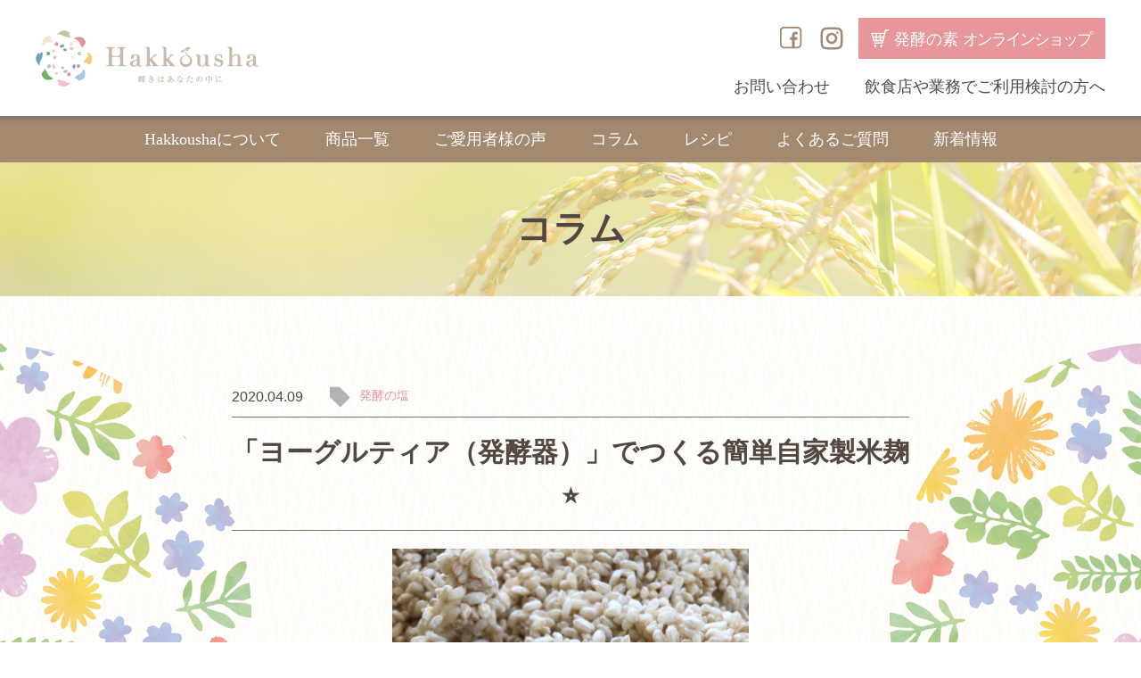

--- FILE ---
content_type: text/html; charset=UTF-8
request_url: https://hakkounomoto.jp/post_column/%E3%80%8C%E3%83%A8%E3%83%BC%E3%82%B0%E3%83%AB%E3%83%86%E3%82%A3%E3%82%A2%EF%BC%88%E7%99%BA%E9%85%B5%E5%99%A8%EF%BC%89%E3%80%8D%E3%81%A7%E3%81%A4%E3%81%8F%E3%82%8B%E7%B0%A1%E5%8D%98%E8%87%AA%E5%AE%B6/
body_size: 30404
content:
<!doctype html>
<html>
<head>
<meta name="google-site-verification" content="U-waPVcdphpubD2TD7kdQQce1i0pfeu0QHG5AjaXnOw" />
<meta charset="utf-8">
<title>「ヨーグルティア（発酵器）」でつくる簡単自家製米麹⭐︎ | Hakkousha 発酵の素 100％国産天然原料米ぬか微粉末食品</title>
<!-- Google Tag Manager -->
<script>(function(w,d,s,l,i){w[l]=w[l]||[];w[l].push({'gtm.start':
new Date().getTime(),event:'gtm.js'});var f=d.getElementsByTagName(s)[0],
j=d.createElement(s),dl=l!='dataLayer'?'&l='+l:'';j.async=true;j.src=
'https://www.googletagmanager.com/gtm.js?id='+i+dl;f.parentNode.insertBefore(j,f);
})(window,document,'script','dataLayer','GTM-WQ338JS');</script>
<!-- End Google Tag Manager -->
<meta name="viewport" content="width=device-width,initial-scale=1">
<meta name="format-detection" content="telephone=no">
<meta http-equiv="X-UA-Compatible" content="IE=edge">

<link href="/css/reset.css" rel="stylesheet" type="text/css">
<link href="/css/common.css" rel="stylesheet" type="text/css">
<link href="/css/drawer.css" rel="stylesheet" type="text/css">
   <link href="/css/column.css" rel="stylesheet" type="text/css">
 

<!-- All in One SEO Pack 2.6.1 by Michael Torbert of Semper Fi Web Designob_start_detected [-1,-1] -->
<link rel="canonical" href="https://hakkounomoto.jp/post_column/「ヨーグルティア（発酵器）」でつくる簡単自家/" />
<meta property="og:title" content="「ヨーグルティア（発酵器）」でつくる簡単自家製米麹⭐︎ | Hakkousha 発酵の素 100％国産天然原料米ぬか微粉末食品" />
<meta property="og:type" content="article" />
<meta property="og:url" content="https://hakkounomoto.jp/post_column/「ヨーグルティア（発酵器）」でつくる簡単自家/" />
<meta property="og:image" content="https://hakkounomoto.jp/cms/wp-content/plugins/all-in-one-seo-pack/images/default-user-image.png" />
<meta property="og:site_name" content="Hakkousha 発酵の素" />
<meta property="fb:admins" content="221099471785800" />
<meta property="fb:app_id" content="3133449286671141" />
<meta property="og:description" content="温度管理が手軽にできる「ヨーグルティア」と、 雑菌の繁殖を抑える「発酵の塩」を使って、 初心者でもカンタンで美味しくつくれる＜米麹づくり＞をご案内させていただきます。 【用意するもの】 ・ヨーグルティア（発酵器） ・発酵の塩　二つかみほど。 ・米　2合 ・ザル ・蒸し器 ・蒸し布 ・布 ・米麹用種麹　小さじ1/2 ・ビン（種糀振りかけ用） ・ガーゼ（種糀振りかけ用） ・輪ゴム（種糀振りかけ用） ・温度計 ・紙皿（すのこ） ※ヨーグルティアの容器の底に収まるような大きさに紙皿を切り、 穴を数カ所開けて、すのこを作る。 【作り方】 ＜米を研いで水につけておく＞ ・米をよく研いで、ひとつまみの発酵の塩を入れた十分な量の水一晩浸けておきます。 ＜米を蒸す＞ ・蒸す前に、米をザルに上げ水をよく切っておく。（2〜4時間） ・蒸し器にお米を入れて、約1時間蒸す。 蒸し器で使う水にも、発酵の塩を一掴みほど入れます。 ※蒸し加減は、指でお米を潰した時、芯が残っていない状態。 おこわよりも固い感じです。 ＜種糀を植え付ける＞ ・硬く絞った布巾の上に、蒸し上がったお米を広げて、粗熱を取ります。 温度計で40度くらいになったら、種麹を上から満遍なく振りかけます。 （ビンの中に種麹を入れ、ガーゼを通じて、種麹が出てくる感じ。） （茶こしでも良い。） そして、よく手で混ぜ返します。 この種麹を＜振りかける＋混ぜかえす＞を二回ほど繰り返します。 ・A：蒸し米を布巾の中央に移して、ヨーグルティアの容器に入る大きさひとまとめし、口を縛る。 ＜ヨーグルティアで保温＞ ・Aを、ヨーグルティアの容器の容器に入れて保温を開始します。 この時、手作りのすのこ（紙皿）を敷いて、その上に、Aを置く。 ※「すのこ」がないと、蒸し米の下の部分が湿気でベチャベチャになります。 内蓋はせず、ネジ蓋を付けセットし、セットします。 温度は32度で48時間設定にします。 ＜手入れ　１回目　（18時間〜22時間）＞ ◇ところどころに、糀菌の菌糸がついています。 ・一旦、取り出し、酸素を与えるためバラバラにほぐします。 ・再度、布巾に包み、本体に戻します。 ＜手入れ　2回目　（30時間〜） ◇ほのかに甘い香りがしてきます。 米粒に糀菌の菌糸がたくさんついてきました。 ・一旦、取り出し、酸素を与えるためバラバラにほぐします。" />
<meta property="article:published_time" content="2020-04-08T21:00:09Z" />
<meta property="article:modified_time" content="2020-04-03T05:40:38Z" />
<meta name="twitter:card" content="summary" />
<meta name="twitter:title" content="「ヨーグルティア（発酵器）」でつくる簡単自家製米麹⭐︎ | Hakkousha 発酵の素 100％国産天然原料米ぬか微粉末食品" />
<meta name="twitter:description" content="温度管理が手軽にできる「ヨーグルティア」と、 雑菌の繁殖を抑える「発酵の塩」を使って、 初心者でもカンタンで美味しくつくれる＜米麹づくり＞をご案内させていただきます。 【用意するもの】 ・ヨーグルティア（発酵器） ・発酵の塩　二つかみほど。 ・米　2合 ・ザル ・蒸し器 ・蒸し布 ・布 ・米麹用種麹　小さじ1/2 ・ビン（種糀振りかけ用） ・ガーゼ（種糀振りかけ用） ・輪ゴム（種糀振りかけ用） ・温度計 ・紙皿（すのこ） ※ヨーグルティアの容器の底に収まるような大きさに紙皿を切り、 穴を数カ所開けて、すのこを作る。 【作り方】 ＜米を研いで水につけておく＞ ・米をよく研いで、ひとつまみの発酵の塩を入れた十分な量の水一晩浸けておきます。 ＜米を蒸す＞ ・蒸す前に、米をザルに上げ水をよく切っておく。（2〜4時間） ・蒸し器にお米を入れて、約1時間蒸す。 蒸し器で使う水にも、発酵の塩を一掴みほど入れます。 ※蒸し加減は、指でお米を潰した時、芯が残っていない状態。 おこわよりも固い感じです。 ＜種糀を植え付ける＞ ・硬く絞った布巾の上に、蒸し上がったお米を広げて、粗熱を取ります。 温度計で40度くらいになったら、種麹を上から満遍なく振りかけます。 （ビンの中に種麹を入れ、ガーゼを通じて、種麹が出てくる感じ。） （茶こしでも良い。） そして、よく手で混ぜ返します。 この種麹を＜振りかける＋混ぜかえす＞を二回ほど繰り返します。 ・A：蒸し米を布巾の中央に移して、ヨーグルティアの容器に入る大きさひとまとめし、口を縛る。 ＜ヨーグルティアで保温＞ ・Aを、ヨーグルティアの容器の容器に入れて保温を開始します。 この時、手作りのすのこ（紙皿）を敷いて、その上に、Aを置く。 ※「すのこ」がないと、蒸し米の下の部分が湿気でベチャベチャになります。 内蓋はせず、ネジ蓋を付けセットし、セットします。 温度は32度で48時間設定にします。 ＜手入れ　１回目　（18時間〜22時間）＞ ◇ところどころに、糀菌の菌糸がついています。 ・一旦、取り出し、酸素を与えるためバラバラにほぐします。 ・再度、布巾に包み、本体に戻します。 ＜手入れ　2回目　（30時間〜） ◇ほのかに甘い香りがしてきます。 米粒に糀菌の菌糸がたくさんついてきました。 ・一旦、取り出し、酸素を与えるためバラバラにほぐします。" />
<meta name="twitter:image" content="https://hakkounomoto.jp/cms/wp-content/plugins/all-in-one-seo-pack/images/default-user-image.png" />
<meta itemprop="image" content="https://hakkounomoto.jp/cms/wp-content/plugins/all-in-one-seo-pack/images/default-user-image.png" />
<!-- /all in one seo pack -->
<link rel='dns-prefetch' href='//s.w.org' />
		<script type="text/javascript">
			window._wpemojiSettings = {"baseUrl":"https:\/\/s.w.org\/images\/core\/emoji\/2.4\/72x72\/","ext":".png","svgUrl":"https:\/\/s.w.org\/images\/core\/emoji\/2.4\/svg\/","svgExt":".svg","source":{"concatemoji":"https:\/\/hakkounomoto.jp\/cms\/wp-includes\/js\/wp-emoji-release.min.js"}};
			!function(a,b,c){function d(a,b){var c=String.fromCharCode;l.clearRect(0,0,k.width,k.height),l.fillText(c.apply(this,a),0,0);var d=k.toDataURL();l.clearRect(0,0,k.width,k.height),l.fillText(c.apply(this,b),0,0);var e=k.toDataURL();return d===e}function e(a){var b;if(!l||!l.fillText)return!1;switch(l.textBaseline="top",l.font="600 32px Arial",a){case"flag":return!(b=d([55356,56826,55356,56819],[55356,56826,8203,55356,56819]))&&(b=d([55356,57332,56128,56423,56128,56418,56128,56421,56128,56430,56128,56423,56128,56447],[55356,57332,8203,56128,56423,8203,56128,56418,8203,56128,56421,8203,56128,56430,8203,56128,56423,8203,56128,56447]),!b);case"emoji":return b=d([55357,56692,8205,9792,65039],[55357,56692,8203,9792,65039]),!b}return!1}function f(a){var c=b.createElement("script");c.src=a,c.defer=c.type="text/javascript",b.getElementsByTagName("head")[0].appendChild(c)}var g,h,i,j,k=b.createElement("canvas"),l=k.getContext&&k.getContext("2d");for(j=Array("flag","emoji"),c.supports={everything:!0,everythingExceptFlag:!0},i=0;i<j.length;i++)c.supports[j[i]]=e(j[i]),c.supports.everything=c.supports.everything&&c.supports[j[i]],"flag"!==j[i]&&(c.supports.everythingExceptFlag=c.supports.everythingExceptFlag&&c.supports[j[i]]);c.supports.everythingExceptFlag=c.supports.everythingExceptFlag&&!c.supports.flag,c.DOMReady=!1,c.readyCallback=function(){c.DOMReady=!0},c.supports.everything||(h=function(){c.readyCallback()},b.addEventListener?(b.addEventListener("DOMContentLoaded",h,!1),a.addEventListener("load",h,!1)):(a.attachEvent("onload",h),b.attachEvent("onreadystatechange",function(){"complete"===b.readyState&&c.readyCallback()})),g=c.source||{},g.concatemoji?f(g.concatemoji):g.wpemoji&&g.twemoji&&(f(g.twemoji),f(g.wpemoji)))}(window,document,window._wpemojiSettings);
		</script>
		<style type="text/css">
img.wp-smiley,
img.emoji {
	display: inline !important;
	border: none !important;
	box-shadow: none !important;
	height: 1em !important;
	width: 1em !important;
	margin: 0 .07em !important;
	vertical-align: -0.1em !important;
	background: none !important;
	padding: 0 !important;
}
</style>
<script>if (document.location.protocol != "https:") {document.location = document.URL.replace(/^http:/i, "https:");}</script><link rel='https://api.w.org/' href='https://hakkounomoto.jp/wp-json/' />
<link rel="EditURI" type="application/rsd+xml" title="RSD" href="https://hakkounomoto.jp/cms/xmlrpc.php?rsd" />
<link rel="wlwmanifest" type="application/wlwmanifest+xml" href="https://hakkounomoto.jp/cms/wp-includes/wlwmanifest.xml" /> 
<link rel='prev' title='発酵の素　ご愛用者さま　40代　女性' href='https://hakkounomoto.jp/post_column/%e7%99%ba%e9%85%b5%e3%81%ae%e7%b4%a0%e3%80%80%e3%81%94%e6%84%9b%e7%94%a8%e8%80%85%e3%81%95%e3%81%be%e3%80%8040%e4%bb%a3%e3%80%80%e5%a5%b3%e6%80%a7/' />
<link rel='next' title='発酵の素　ご愛用者さまの声　40代　女性' href='https://hakkounomoto.jp/post_column/%e7%99%ba%e9%85%b5%e3%81%ae%e7%b4%a0%e3%80%80%e3%81%94%e6%84%9b%e7%94%a8%e8%80%85%e3%81%95%e3%81%be%e3%81%ae%e5%a3%b0%e3%80%8040%e4%bb%a3%e3%80%80%e5%a5%b3%e6%80%a7-8/' />
<meta name="generator" content="WordPress 4.9.6" />
<link rel='shortlink' href='https://hakkounomoto.jp/?p=881' />
<link rel="alternate" type="application/json+oembed" href="https://hakkounomoto.jp/wp-json/oembed/1.0/embed?url=https%3A%2F%2Fhakkounomoto.jp%2Fpost_column%2F%25e3%2580%258c%25e3%2583%25a8%25e3%2583%25bc%25e3%2582%25b0%25e3%2583%25ab%25e3%2583%2586%25e3%2582%25a3%25e3%2582%25a2%25ef%25bc%2588%25e7%2599%25ba%25e9%2585%25b5%25e5%2599%25a8%25ef%25bc%2589%25e3%2580%258d%25e3%2581%25a7%25e3%2581%25a4%25e3%2581%258f%25e3%2582%258b%25e7%25b0%25a1%25e5%258d%2598%25e8%2587%25aa%25e5%25ae%25b6%2F" />
<link rel="alternate" type="text/xml+oembed" href="https://hakkounomoto.jp/wp-json/oembed/1.0/embed?url=https%3A%2F%2Fhakkounomoto.jp%2Fpost_column%2F%25e3%2580%258c%25e3%2583%25a8%25e3%2583%25bc%25e3%2582%25b0%25e3%2583%25ab%25e3%2583%2586%25e3%2582%25a3%25e3%2582%25a2%25ef%25bc%2588%25e7%2599%25ba%25e9%2585%25b5%25e5%2599%25a8%25ef%25bc%2589%25e3%2580%258d%25e3%2581%25a7%25e3%2581%25a4%25e3%2581%258f%25e3%2582%258b%25e7%25b0%25a1%25e5%258d%2598%25e8%2587%25aa%25e5%25ae%25b6%2F&#038;format=xml" />
		<style type="text/css">.recentcomments a{display:inline !important;padding:0 !important;margin:0 !important;}</style>
		<!-- Global site tag (gtag.js) - Google Analytics -->
<script async src="https://www.googletagmanager.com/gtag/js?id=UA-121647326-2"></script>
<script>
  window.dataLayer = window.dataLayer || [];
  function gtag(){dataLayer.push(arguments);}
  gtag('js', new Date());

  gtag('config', 'UA-121647326-2');
</script>
</head>

<body data-rsssl=1 id="column" class="drawer drawer--top">
<!-- Google Tag Manager (noscript) -->
<noscript><iframe src="https://www.googletagmanager.com/ns.html?id=GTM-WQ338JS"
height="0" width="0" style="display:none;visibility:hidden"></iframe></noscript>
<!-- End Google Tag Manager (noscript) -->
 <header>
  <div id="headerTop" class="container">
	<ul class="fl fl-jst header-box">
	  <li class="logo"><a href="https://hakkounomoto.jp/"><img src="/img/common/hlogo.png" alt="Hakkousha - 輝きはあなたの中に"></a></li>	  
	  <li>
		  <ul class="link">
			  	<li class="facebook"><a href="https://www.facebook.com/hakkounomoto/" target="_blank"><span><img src="/img/common/facebook.svg"></span></a></li>
			  	<li class="instagram"><a href="https://www.instagram.com/hakkounomoto/?ref=badge" target="_blank"><span><img src="/img/common/instagram.svg"></span></a></li>
			 <li><a href="https://hakkounomoto.shop-pro.jp/" target="_blank" class="ecBtn">発酵の素 <span>オンラインショップ</span></a></li>
		  </ul>
      	  <ul>
			  <li class="header_contact"><a href="/contact/">お問い合わせ</a></li>
    　        <li class="header_oem"><a href="/oem/">飲食店や業務でご利用検討の方へ</a></li>
　　　　</ul>
　　　　</li>
	</ul>

  </div>
  <div id="gnaviBox">
	<nav class="container">
      <ul class="fl fl-cen">
		<li><a href="https://hakkounomoto.jp/about/">Hakkoushaについて</a></li>
		<li><a href="https://hakkounomoto.jp/product/">商品一覧</a></li>
		<li><a href="https://hakkounomoto.jp/voice/">ご愛用者様の声</a></li>
		<li><a href="https://hakkounomoto.jp/column/">コラム</a></li>
		<li><a href="https://hakkounomoto.jp/recipe/">レシピ</a></li>
		<li><a href="https://hakkounomoto.jp/faq/">よくあるご質問</a></li>
		<li><a href="https://hakkounomoto.jp/news/">新着情報</a></li>
	  </ul>
	</nav>
  </div>
<!-- smp -->
  <div class="pc_hdn">
	<button type="button" class="drawer-toggle drawer-hamburger">
	  <span class="sr-only">toggle navigation</span>
	  <span class="drawer-hamburger-icon"></span>
	</button>

	<nav class="drawer-nav">
	  <p class="smpHlogo"><a href="https://hakkounomoto.jp/"><img src="/img/common/hlogo.png" alt="Hakkousha - 輝きはあなたの中に"/></a></p>
	  <div class="smpMenu">
	   <ul class="drawer-menu fl fl-wrap">
		<li><a href="https://hakkounomoto.jp/about/">Hakkoushaについて</a></li>
		<li><a href="https://hakkounomoto.jp/product/">商品一覧</a></li>
		<li><a href="https://hakkounomoto.jp/voice/">ご愛用者様の声</a></li>
		<li><a href="https://hakkounomoto.jp/column/">コラム</a></li>
		<li><a href="https://hakkounomoto.jp/recipe/">レシピ</a></li>
		<li><a href="https://hakkounomoto.jp/faq/">よくあるご質問</a></li>
		<li><a href="https://hakkounomoto.jp/news/">新着情報</a></li>
		<li><a href="https://hakkounomoto.jp/oem/">飲食店や業務でご利用検討の方へ</a></li>
		<li><a href="/contact/">お問い合わせ</a></li>
	   </ul>
	  </div>
	  <p class="smpEC"><a href="https://hakkounomoto.shop-pro.jp/" class="ecBtn" target="_blank">発酵の素 <span>オンラインショップ</span></a></p>  	
	</nav>
  </div>
<!-- //smp -->
 </header>

<main id="main">

<div id="fb-root"></div>
<script>(function(d, s, id) {
  var js, fjs = d.getElementsByTagName(s)[0];
  if (d.getElementById(id)) return;
  js = d.createElement(s); js.id = id;
  js.src = 'https://connect.facebook.net/ja_JP/sdk.js#xfbml=1&version=v3.2';
  fjs.parentNode.insertBefore(js, fjs);
	}(document, 'script', 'facebook-jssdk'));</script>

  <div id="ttlBox"><h1>コラム</h1></div>

  <div class="bgFlower">
	<article class="innerBox">
	  <ul class="entryHeader fl">
		<li><date>2020.04.09</date></li>
		<li class="tag"><a href="https://hakkounomoto.jp/tag_column/salt/" rel="tag">発酵の塩</a></li>
	  </ul>
	  <h1 class="entry">「ヨーグルティア（発酵器）」でつくる簡単自家製米麹⭐︎</h1>
	  <div class="entryBody">
		  
					<figure class="story"><img width="4032" height="3024" src="/cms/wp-content/uploads/2020/04/IMG_8082.jpg" class="attachment-full size-full wp-post-image" alt="" srcset="https://hakkounomoto.jp/cms/wp-content/uploads/2020/04/IMG_8082.jpg 4032w, https://hakkounomoto.jp/cms/wp-content/uploads/2020/04/IMG_8082-300x225.jpg 300w, https://hakkounomoto.jp/cms/wp-content/uploads/2020/04/IMG_8082-768x576.jpg 768w, https://hakkounomoto.jp/cms/wp-content/uploads/2020/04/IMG_8082-1024x768.jpg 1024w" sizes="(max-width: 4032px) 100vw, 4032px" /></figure>
			
		  
		<p>温度管理が手軽にできる「ヨーグルティア」と、<br />
雑菌の繁殖を抑える「発酵の塩」を使って、<br />
初心者でもカンタンで美味しくつくれる＜米麹づくり＞をご案内させていただきます。</p>
<p>【用意するもの】<br />
・ヨーグルティア（発酵器）<br />
・発酵の塩　二つかみほど。<br />
・米　2合<br />
・ザル<br />
・蒸し器<br />
・蒸し布<br />
・布<br />
・米麹用種麹　小さじ1/2<br />
・ビン（種糀振りかけ用）<br />
・ガーゼ（種糀振りかけ用）<br />
・輪ゴム（種糀振りかけ用）<br />
・温度計<br />
・紙皿（すのこ）<br />
※ヨーグルティアの容器の底に収まるような大きさに紙皿を切り、<br />
穴を数カ所開けて、すのこを作る。</p>
<p><img src="/cms/wp-content/uploads/2020/04/IMG_8284-300x225.jpg" alt="" width="300" height="225" class="alignnone size-medium wp-image-893" srcset="https://hakkounomoto.jp/cms/wp-content/uploads/2020/04/IMG_8284-300x225.jpg 300w, https://hakkounomoto.jp/cms/wp-content/uploads/2020/04/IMG_8284-768x576.jpg 768w, https://hakkounomoto.jp/cms/wp-content/uploads/2020/04/IMG_8284-1024x768.jpg 1024w" sizes="(max-width: 300px) 100vw, 300px" /></p>
<p>【作り方】<br />
＜米を研いで水につけておく＞<br />
・米をよく研いで、ひとつまみの発酵の塩を入れた十分な量の水一晩浸けておきます。</p>
<p>＜米を蒸す＞<br />
・蒸す前に、米をザルに上げ水をよく切っておく。（2〜4時間）<br />
・蒸し器にお米を入れて、約1時間蒸す。<br />
蒸し器で使う水にも、発酵の塩を一掴みほど入れます。<br />
※蒸し加減は、指でお米を潰した時、芯が残っていない状態。<br />
おこわよりも固い感じです。</p>
<p>＜種糀を植え付ける＞<br />
・硬く絞った布巾の上に、蒸し上がったお米を広げて、粗熱を取ります。<br />
温度計で40度くらいになったら、種麹を上から満遍なく振りかけます。<br />
（ビンの中に種麹を入れ、ガーゼを通じて、種麹が出てくる感じ。）<br />
（茶こしでも良い。）</p>
<p><img src="/cms/wp-content/uploads/2020/04/IMG_8275-e1585834773335-225x300.jpg" alt="" width="225" height="300" class="alignnone size-medium wp-image-892" srcset="https://hakkounomoto.jp/cms/wp-content/uploads/2020/04/IMG_8275-e1585834773335-225x300.jpg 225w, https://hakkounomoto.jp/cms/wp-content/uploads/2020/04/IMG_8275-e1585834773335-768x1024.jpg 768w" sizes="(max-width: 225px) 100vw, 225px" /></p>
<p>そして、よく手で混ぜ返します。<br />
この種麹を＜振りかける＋混ぜかえす＞を二回ほど繰り返します。<br />
・A：蒸し米を布巾の中央に移して、ヨーグルティアの容器に入る大きさひとまとめし、口を縛る。</p>
<p><img src="/cms/wp-content/uploads/2020/04/IMG_8070-300x225.jpg" alt="" width="300" height="225" class="alignnone size-medium wp-image-882" srcset="https://hakkounomoto.jp/cms/wp-content/uploads/2020/04/IMG_8070-300x225.jpg 300w, https://hakkounomoto.jp/cms/wp-content/uploads/2020/04/IMG_8070-768x576.jpg 768w, https://hakkounomoto.jp/cms/wp-content/uploads/2020/04/IMG_8070-1024x768.jpg 1024w" sizes="(max-width: 300px) 100vw, 300px" /></p>
<p>＜ヨーグルティアで保温＞<br />
・Aを、ヨーグルティアの容器の容器に入れて保温を開始します。<br />
この時、手作りのすのこ（紙皿）を敷いて、その上に、Aを置く。<br />
※「すのこ」がないと、蒸し米の下の部分が湿気でベチャベチャになります。<br />
内蓋はせず、ネジ蓋を付けセットし、セットします。<br />
温度は32度で48時間設定にします。</p>
<p><img src="/cms/wp-content/uploads/2020/04/IMG_8071-300x225.jpg" alt="" width="300" height="225" class="alignnone size-medium wp-image-883" srcset="https://hakkounomoto.jp/cms/wp-content/uploads/2020/04/IMG_8071-300x225.jpg 300w, https://hakkounomoto.jp/cms/wp-content/uploads/2020/04/IMG_8071-768x576.jpg 768w, https://hakkounomoto.jp/cms/wp-content/uploads/2020/04/IMG_8071-1024x768.jpg 1024w" sizes="(max-width: 300px) 100vw, 300px" /></p>
<p>＜手入れ　１回目　（18時間〜22時間）＞<br />
◇ところどころに、糀菌の菌糸がついています。<br />
・一旦、取り出し、酸素を与えるためバラバラにほぐします。<br />
・再度、布巾に包み、本体に戻します。</p>
<p>＜手入れ　2回目　（30時間〜）<br />
◇ほのかに甘い香りがしてきます。<br />
米粒に糀菌の菌糸がたくさんついてきました。<br />
・一旦、取り出し、酸素を与えるためバラバラにほぐします。<br />
・再度、布巾に包み、本体に戻します。</p>
<p>＜完成　（45時間〜48時間後）＞<br />
◇菌糸が伸びてお米同士がくっついた状態になっています。<br />
米糀っぽくなっていれば、取り出して出来上がりです。</p>
<p><img src="/cms/wp-content/uploads/2020/04/IMG_8080-e1585832630561-225x300.jpg" alt="" width="225" height="300" class="alignnone size-medium wp-image-891" srcset="https://hakkounomoto.jp/cms/wp-content/uploads/2020/04/IMG_8080-e1585832630561-225x300.jpg 225w, https://hakkounomoto.jp/cms/wp-content/uploads/2020/04/IMG_8080-e1585832630561-768x1024.jpg 768w" sizes="(max-width: 225px) 100vw, 225px" /></p>
<p>＜自家製米麹で、甘酒をつくりました。＞</p>
<p><img src="/cms/wp-content/uploads/2020/04/IMG_8083-300x225.jpg" alt="" width="300" height="225" class="alignnone size-medium wp-image-886" srcset="https://hakkounomoto.jp/cms/wp-content/uploads/2020/04/IMG_8083-300x225.jpg 300w, https://hakkounomoto.jp/cms/wp-content/uploads/2020/04/IMG_8083-768x576.jpg 768w, https://hakkounomoto.jp/cms/wp-content/uploads/2020/04/IMG_8083-1024x768.jpg 1024w" sizes="(max-width: 300px) 100vw, 300px" /></p>
       	
       
        	  </div>

	  <ul class="entryPager fl fl-cen">
		<li><a href="https://hakkounomoto.jp/post_column/%e7%99%ba%e9%85%b5%e3%81%ae%e7%b4%a0%e3%80%80%e3%81%94%e6%84%9b%e7%94%a8%e8%80%85%e3%81%95%e3%81%be%e3%80%8040%e4%bb%a3%e3%80%80%e5%a5%b3%e6%80%a7/" rel="prev">前へ</a></li>
		<li class="backList"><a href="https://hakkounomoto.jp/column/">コラム一覧へ戻る</a></li>
		<li><a href="https://hakkounomoto.jp/post_column/%e7%99%ba%e9%85%b5%e3%81%ae%e7%b4%a0%e3%80%80%e3%81%94%e6%84%9b%e7%94%a8%e8%80%85%e3%81%95%e3%81%be%e3%81%ae%e5%a3%b0%e3%80%8040%e4%bb%a3%e3%80%80%e5%a5%b3%e6%80%a7-8/" rel="next">次へ</a></li>
	  </ul>
	  <p class="backListSmp pc_hdn"><a href="https://hakkounomoto.jp/column/">コラム一覧へ戻る</a></p>
	</article>
  </div>


<div class="ohanashikai_area">
    <h4>出張お話会 開催のご案内</h4>
    <p>ご希望の方には、hakkoushaがご訪問してご説明を行う「出張お話会」を開催しております。<br>企画実施には一定の条件がございますので、下記内容をご確認ください。 </p><br>
    <p class="mb5">■開催に当たっての条件 </p>
    <ul><li>・理念に共感いただける方を対象としておりますため、最初にZoomもしくは対面でのお打ち合わせを前提とさせていただきます。</li><li>・開催場所を事前にご用意いただき、環境について確認させていただきます。</li><li> ・その他、開催人数や日程について、ご相談のうえで決定させていただきます。</li></ul>
</div>
 <div class="link_online">
  <p class="link_online_text">ご愛用者様の声のように、<br class="pc_hdn">お悩みの改善におすすめの商品はこちらです。</p>
  <ul class="innerBox fl-smp fl-jst">
	<li class="link_online_btn"><a href="https://hakkounomoto.shop-pro.jp/" target="_blank">発酵の素 オンラインショップ</a></li>
	<li class="link_voice_btn"><a href="https://hakkounomoto.jp/voice/">ご愛用者様の声</a></li>
  </ul>
 </div>

<div class="snsTabArea innerBox fl-tab">
	<div class="footerTab">
		<ul class="tab02">
			<li class="current"><img src="/img/common/sns_f.png" alt="facebook"/>facebook</li>
			<li><img src="/img/common/sns_i.png" alt="Instagram"/>Instagram</li>
		</ul>
	</div>

	<div class="tabContents02">
		<div class="tabContainer02">
		  <div class="fbBox"></div>
		</div>

		<div class="tabContainer02 ig hide">
		  <ul id="instafeed" class="fl fl-jst fl-wrap">
		  </ul>
		</div>
		
	</div>
</div>

 </main>
 <footer>
  <div class="snsArea">
   <ul class="fl fl-cen">
	<li><a href="https://www.facebook.com/hakkounomoto/" target="_blank"><span class="icon-facebook"></span></a></li>
	<li><a href="https://line.me/R/ti/p/%40qkx3028e" target="_blank"><span class="icon-line"></span></a></li>
	<li><a href="https://www.instagram.com/hakkounomoto/?ref=badge" target="_blank"><span class="icon-instagram"></span></a></li>
   </ul>
 </div>
 <nav class="flink01">
   <ul class="fl fl-jst fl-wrap">
	<li><a href="https://hakkounomoto.jp/about/">Hakkoushaについて</a></li>
	<li><a href="https://hakkounomoto.jp/product/">商品一覧</a></li>
	<li><a href="https://hakkounomoto.jp/voice/">ご愛用者様の声</a></li>
	<li><a href="https://hakkounomoto.jp/column/">コラム</a></li>
	<li><a href="https://hakkounomoto.jp/recipe/">レシピ</a></li>
	<li><a href="https://hakkounomoto.jp/faq/">よくあるご質問</a></li>
   </ul>
 </nav>
  <nav class="flink02">
   <ul class="fl fl-jst fl-wrap">
	<li><a href="https://hakkounomoto.shop-pro.jp/" target="_blank">オンラインショップ</a></li>
	<li><a href="https://hakkounomoto.jp/news/">新着情報</a></li>
	<li><a href="https://hakkounomoto.shop-pro.jp/?mode=privacy" target="_blank">プライバシーポリシー</a></li>
	<li><a href="https://hakkounomoto.jp/oem/">飲食店や業務でご利用検討の方へ</a></li>
   </ul>
   <p class="ta_cnt mt20"><a href="/contact/" class="flinkToi">お問い合わせ</a></p>
  </nav>
  <div id="fcopy">Copyrightc2018 Hakkousha All Rights Reserved.</div>
 </footer>
 
<div id="back_to_top">
  <span class="ya01"></span>
  <span class="ya02"></span>
<button class="js-back_to_top">
	PAGE TOP
</button>
</div>

<!-- script -->
<script src="https://ajax.googleapis.com/ajax/libs/jquery/1.11.3/jquery.min.js"></script>
<script defer src="https://cdnjs.cloudflare.com/ajax/libs/iScroll/5.2.0/iscroll.min.js"></script>
<script defer src="/js/drawer.min.js"></script>
<script defer src="/js/script.js"></script>


<div id="fb-root"></div>
<script async defer crossorigin="anonymous" src="https://connect.facebook.net/ja_JP/sdk.js#xfbml=1&version=v5.0"></script>
<script>
$(function() {
    if($('.fbBox').length) {
        facebookResize();
    }
});

//facebookをリサイズする度に幅を調整
function facebookResize() {
    var $fbWrapper = $('.fbBox');
    var fbBeforeWidth = '';
    var fbWidth = $fbWrapper.width();
    //setTimeOutで負荷軽減
    var timer = false;
    $(window).on('load resize', function() {
        if (timer !== false) {
            clearTimeout(timer);
        }
        timer = setTimeout(function() {
            fbWidth = $fbWrapper.width();
            if(fbWidth !== fbBeforeWidth) {
                $fbWrapper.html(fbCodeGen(fbWidth));
                window.FB.XFBML.parse();
                fbBeforeWidth = fbWidth;
            }
        }, 300);
    });
}

//facebookのコードを生成
function fbCodeGen(w) {
    var hrefUrl = 'https://www.facebook.com/hakkounomoto/'
    var name = 'Facebook'

    return '<div class="fb-page" data-href="' + hrefUrl + '" data-tabs="timeline" data-width="' + w + '" data-height="400" data-small-header="false" data-adapt-container-width="true" data-hide-cover="false" data-show-facepile="false"><blockquote cite="' + hrefUrl + '" class="fb-xfbml-parse-ignore"><a href="' + hrefUrl + '">' + name + '</a></blockquote></div>';
}
</script>

<script async defer src="/js/insta.js"></script>

<script type='text/javascript' src='https://hakkounomoto.jp/cms/wp-includes/js/wp-embed.min.js'></script>
</body>
</html>

--- FILE ---
content_type: text/css
request_url: https://hakkounomoto.jp/css/column.css
body_size: 10251
content:
@charset "utf-8";
/* CSS Document */

#column #ttlBox {
	margin: 0 auto 40px;
	width: 100%;
	height: 150px;
	background: url(../img/column/bg_ckey.jpg) no-repeat center center;
	background-size: cover;
}
#column #ttlBox h1 {
	font-size: 4rem;
	font-weight: 600;
	text-align: center;
	height: 150px;
	line-height: 150px;
}
@media (max-width: 480px) {
	#column #ttlBox {
		margin: 0 auto 40px;
		width: 100%;
		height: auto;
		background: url(../img/column/bg_ckey.jpg) no-repeat center center;
		background-size: auto 100%;
	}
	#column #ttlBox h1 {
		padding: 30px 0;
		font-size: 3rem;
		font-weight: 600;
		text-align: center;
		height: auto;
		line-height: inherit;
	}
}


#column article.innerBox {
	padding: 60px 0;
}
@media (max-width: 480px) {
    #column article.innerBox {
        padding: 0 0 40px;
    }
}




/*---------------------------------
	index
---------------------------------*/
#column h1.columnTtl {
	font-size: 3rem;
	font-weight: 600;
	color: #e7969a;
	text-align: center;
}
@media (max-width: 480px) {
	#column h1.columnTtl { font-size: 2.4rem;}
}

#column #entryListBox {
	padding: 30px 0;
	display:-webkit-flex;
	display:-moz-flex;
	display:flex;
	-ms-flex-wrap: wrap;
	flex-wrap: wrap;
}

#column #entryListBox article {
	margin: 0 4% 40px 0;
	padding-bottom: 40px;
	font-family: '游ゴシック',YuGothic,'Yu Gothic','Yu Gothic UI','Meiryo UI','ヒラギノ角ゴシック','Hiragino Sans','Arial','Helvetica',sans-serif;
	width: 48%;
	border-bottom: 1px solid #e7969a;
}
#column #entryListBox article:nth-of-type(2n) { margin-right: 0; }
#column #entryListBox article:last-of-type { border-bottom: none;}
#column #entryListBox article date {
	font-weight: 600;
	font-size: 1.8rem;
}
#column #entryListBox article h1 {
	margin: 0 0 20px;
	font-family: '游ゴシック',YuGothic,'Yu Gothic','Yu Gothic UI','Meiryo UI','ヒラギノ角ゴシック','Hiragino Sans','Arial','Helvetica',sans-serif;
	font-weight: 600;
	font-size: 2.0rem;
}
@media (max-width: 780px) {
	#column #entryListBox article h1 { font-size: 2.0rem; }
}
@media (max-width: 480px) {
	#column #entryListBox article {
		margin-right: 0;
		width: 100%;
	}
	#column #entryListBox article h1 { font-size: 1.8rem; }
}

#column #entryListBox article .columnDesc {
	margin: 10px auto;
}

#column #entryListBox article .columnDesc .descTxt {
	width: 100%;
}
#column #entryListBox article .columnDesc figure {
	margin: 0 auto 20px;
	width: 100%;
	height: 140px;
	overflow: hidden;
	position: relative;
}
#column #entryListBox article .columnDesc figure:after {
	content: "";
	padding-top: 70%;
	width: 100%;
	height: auto;
	display: block;
	position: absolute;
}
#column #entryListBox article .columnDesc figure img {
	width: auto;
	height: auto;
	max-width: 100%;
	/*position: absolute;*/
	top: 50%;
	left: 50%;
	/*-webkit-transform: translate(-50%, -50%);
	-ms-transform: translate(-50%, -50%);
	transform: translate(-50%, -50%);*/
}

#column #entryListBox article .columnDesc .descTxt a {
	margin: 20px 0 0;
	padding: 8px 10px;
	color: #FFFFFF;
	text-align: center;
	width: 9em;
	background: #e7969a;
	display: block;
	box-sizing: border-box;
    font-size: 1.6rem;
}
#column #entryListBox article .columnDesc .descTxt a:before {
	content: "";
	margin-left: 10px;
	width: 0;
	height: 0;
	border: 6px solid;
	border-color: transparent transparent transparent #FFFFFF;
	vertical-align: baseline;
	display: inline-block;
}
.descTxt a {
    margin: 20px 0 0;
    padding: 8px 10px;
    color: #FFFFFF;
    text-align: center;
    width: 9em;
    background: #e7969a;
    display: block;
    box-sizing: border-box;
    font-size: 1.6rem;
}
.descTxt a:before {
	content: "";
	margin-left: 10px;
	width: 0;
	height: 0;
	border: 6px solid;
	border-color: transparent transparent transparent #FFFFFF;
	vertical-align: baseline;
	display: inline-block;
}



@media (max-width: 780px) {
	#column #entryListBox article .columnDesc .descTxt {
		margin: 10px auto;
		width: 100%;
	}
	#column #entryListBox article .columnDesc figure {
		margin: 0 auto;
		width: 80%;
		height: 100px;
		text-align: center;
		-webkit-order:-1;
		-moz-order:-1;
		-ms-order:-1;
		order:-1;
	}
	#column #entryListBox article .columnDesc .descTxt a {
		margin: 20px auto 0;
		width: 80%;
	}
	.descTxt a {
		margin: 20px auto 0;
		width: 80%;
	}
}


/*========================================
	pagenate
========================================*/
.pagenate {
	margin: 20px auto 0;
	height: auto;
	text-align: center;
}

.pagenate span.current {
	margin: 0 5px;
	color: #FFFFFF;
	width: 35px;
	height: 35px;
	text-align: center;
	line-height: 35px;
	display: inline-block;
	box-sizing: border-box;
	background: #c8b7a7;
}
.pagenate a {
	margin: 0 5px;
	color: #c8b7a7;
	width: 35px;
	height: 35px;
	text-align: center;
	line-height: 35px;
	display: inline-block;
	box-sizing: border-box;
	border: 1px solid #c8b7a7;
}
.pagenate a:hover {
	color: #FFFFFF;
	background: #c8b7a7;
}
.pagenate a.prev,
.pagenate a.next {
	color: #FFFFFF;
	width: 60px;
	background: #c8b7a7;
}

/*---------------------------------
	detail
---------------------------------*/
#column article.innerBox h1.entry {
	margin: 10px 0 0;
	padding: 15px 0;
	font-size: 3rem;
	font-weight: 600;
	text-align: center;
	border-top: 1px solid #80735e;
	border-bottom: 1px solid #80735e;
}


@media (max-width: 480px) {
	#column article.innerBox h1.entry {
        padding: 10px 0;
        font-size: 2rem;
    }
    #column article.innerBox ul.entryHeader.fl {
		-webkit-flex-direction:column;
		-moz-flex-direction:column;
		flex-direction:column;
	}
}
#column article.innerBox ul.entryHeader li date {
	font-size: 1.6rem;
	font-family: '游ゴシック',YuGothic,'Yu Gothic','Yu Gothic UI','Meiryo UI','ヒラギノ角ゴシック','Hiragino Sans','Arial','Helvetica',sans-serif;
}
#column article.innerBox ul.entryHeader li.tag {
	margin-left: 30px;
}
#column article.innerBox ul.entryHeader li.tag:before {
	content: "";
	margin-right: 5px;
	width: 23px;
	height: 24px;
	vertical-align: middle;
	background: url(../img/common/icon_tag.png);
	display: inline-block;
}
#column article.innerBox ul.entryHeader li.tag a {
	margin-right: 10px;
	padding: 0 5px;
	font-family: '游ゴシック',YuGothic,'Yu Gothic','Yu Gothic UI','Meiryo UI','ヒラギノ角ゴシック','Hiragino Sans','Arial','Helvetica',sans-serif;
	color: #e7969a;
}

#column article.innerBox .entryBody { padding: 20px 0; }
#column article.innerBox .entryBody p { margin: 30px 0; font-size: 1.6rem; font-weight: 600; }

#column article.innerBox .entryBody .recipe_info {
    border: 2px solid #e8979b;
    padding: 20px;
    margin: 60px 0;
}
#column article.innerBox .entryBody .recipe_info h2 {
    text-align: center;
    font-size: 2.2rem;
}
#column article.innerBox .entryBody .recipe_name {
    text-align: center;
    font-size: 3rem;
    margin: 20px 0 30px;
}
#column article.innerBox .entryBody .btn {
    text-align: center;
    margin: 0 auto;
    width: 20em;
    font-family: '游ゴシック',YuGothic,'Yu Gothic','Yu Gothic UI','Meiryo UI','ヒラギノ角ゴシック','Hiragino Sans','Arial','Helvetica',sans-serif;
}
#column article.innerBox .entryBody .btn a {
    padding: 12px 0;
    color: #FFFFFF;
    text-align: center;
    background: #e7969a;
    display: block;
    box-sizing: border-box;
}
#column article.innerBox .entryBody .btn a:before {
	content: "";
	margin-right: 4px;
	width: 0;
	height: 0;
	border: 6px solid;
	border-color: transparent transparent transparent #FFFFFF;
	vertical-align: baseline;
	display: inline-block;
}

#column article.innerBox .entryBody .story {
    text-align: center;
}
#column article.innerBox .entryBody .story img {
    width: auto;
    max-width: 400px;
    margin: 0 auto;
}
@media (max-width: 480px) {
	#column article.innerBox .entryBody .story img {
        width: auto;
        max-width: 90%;
    }
}

#column article.innerBox .entryPager {
	margin: 40px 0 0;
	padding: 20px 0 0;
	border-top: 1px solid #80735e;
}
#column article.innerBox .entryPager li:first-of-type {
	margin: 0 auto 0 0;
	width: 6em;
}
#column article.innerBox .entryPager li:last-of-type {
	margin: 0 0 0 auto;
	width: 6em;
}
#column article.innerBox .entryPager a {
	padding: 5px 10px;
	text-align: center;
	border: 1px solid #80735e;
	display: block;
	box-sizing: border-box;
}
#column article.innerBox .entryPager li:first-of-type a:before {
	content: "";
	margin-right: 10px;
	width: 0;
	height: 0;
	border: 6px solid;
	border-color: transparent #736357 transparent transparent;
	vertical-align: baseline;
	display: inline-block;

}
#column article.innerBox .entryPager li:last-of-type a:after {
	content: "";
	margin-left: 10px;
	width: 0;
	height: 0;
	border: 6px solid;
	border-color: transparent transparent transparent #736357;
	vertical-align: baseline;
	display: inline-block;
}
@media (max-width: 480px) {
	#column article.innerBox .entryPager li.backList { display: none; }
	#column article.innerBox .backListSmp { margin: 40px 0 0; }
	#column article.innerBox .backListSmp a {
		margin: 0 auto;
		padding: 5px 10px;
		width: 180px;
		text-align: center;
		border: 1px solid #80735e;
		display: block;
		box-sizing: border-box;
	}
    #column article.innerBox .entryBody p { margin: 10px 0; }
}




/* taxonomy */
.backListTax { text-align: center; }
.backListTax a {
	padding: 5px 20px;
	text-align: center;
	border: 1px solid #80735e;
	display: inline-block;
	box-sizing: border-box;
}


/* コラムなび */
.columnNavi {
	margin: 40px auto 0;
}

ul.colum_nav {
    display: flex;
    margin-bottom: 50px;
}
.colum_nav li {
    width: 180px;
    text-align: center;
    border: 1px solid;
    padding: 10px;
	background: #f6d763;
	border-radius: 10px;
}
.colum_nav li:nth-child(2){
	background:#f0b9b1;	
}
.colum_nav li:nth-child(3){
	background:#b7d8e5;
}
.colum_nav li:nth-child(4){
	background:#b5d088;
}
.colum_nav li:nth-child(5) {
    background: #e0bcd6;
}
.colum_nav li:nth-child(2),.colum_nav li:nth-child(3),.colum_nav li:nth-child(4), .colum_nav li:nth-child(5){
	margin-left:10px;
}


@media (max-width: 480px) {
	ul.colum_nav {
	flex-wrap: wrap;
}
.colum_nav li {
    width: 40%;
	font-size: 16px;
}
.colum_nav li:nth-child(1),.colum_nav li:nth-child(2),.colum_nav li:nth-child(3),.colum_nav li:nth-child(4),.colum_nav li:nth-child(5){
	margin:1% auto;
}

}

--- FILE ---
content_type: image/svg+xml
request_url: https://hakkounomoto.jp/img/common/facebook.svg
body_size: 839
content:
<svg fill="#000000" xmlns="http://www.w3.org/2000/svg"  viewBox="0 0 16 16" width="32px" height="32px"><path d="M 3.5 1 C 2.1250151 1 1 2.1250151 1 3.5 L 1 11.5 C 1 12.874985 2.1250151 14 3.5 14 L 11.5 14 C 12.874985 14 14 12.874985 14 11.5 L 14 3.5 C 14 2.1250151 12.874985 1 11.5 1 L 3.5 1 z M 3.5 2 L 11.5 2 C 12.335015 2 13 2.6649849 13 3.5 L 13 11.5 C 13 12.335015 12.335015 13 11.5 13 L 9.9042969 13 L 9.9042969 8.9667969 L 11.300781 8.9667969 L 11.509766 7.3574219 L 9.9042969 7.3574219 L 9.9042969 6.3320312 C 9.9042969 5.8660312 10.034031 5.5488281 10.707031 5.5488281 L 11.566406 5.5488281 L 11.566406 4.109375 C 11.417406 4.089375 10.907453 4.046875 10.314453 4.046875 C 9.0764531 4.046875 8.2304688 4.795875 8.2304688 6.171875 L 8.2304688 7.3574219 L 7 7.3535156 L 7 8.9628906 L 8.2304688 8.9667969 L 8.2304688 13 L 3.5 13 C 2.6649849 13 2 12.335015 2 11.5 L 2 3.5 C 2 2.6649849 2.6649849 2 3.5 2 z"/></svg>

--- FILE ---
content_type: application/javascript
request_url: https://hakkounomoto.jp/js/insta.js
body_size: 715
content:
$(function() {
    $.ajax({
        url: 'https://hakkounomoto.jp/js/get.php',
        dataType: 'json',
        success: function(data) {
		var insert = '';
                for (var i = 0; i < data.length; i++) {
			var media_type = data[i].media_type;
			if ( data[i].media_type == "IMAGE" || data[i].media_type == "CAROUSEL_ALBUM" ) {
				insert += '<li><figure class="photo"><a href="' + data[i].permalink + '" target="_blank"><img src="' + data[i].media_url + '"></a></figure></li>';
			} else if (media_type == "VIDEO" ) {
				insert += '<li><figure class="photo"><a href="' + data[i].permalink + '" target="_blank"><img src="' + data[i].thumbnail_url + '"></a></figure></li>';
				var media_type = '';
			}
                };
            $('#instafeed').append(insert);
        }
    });
});
